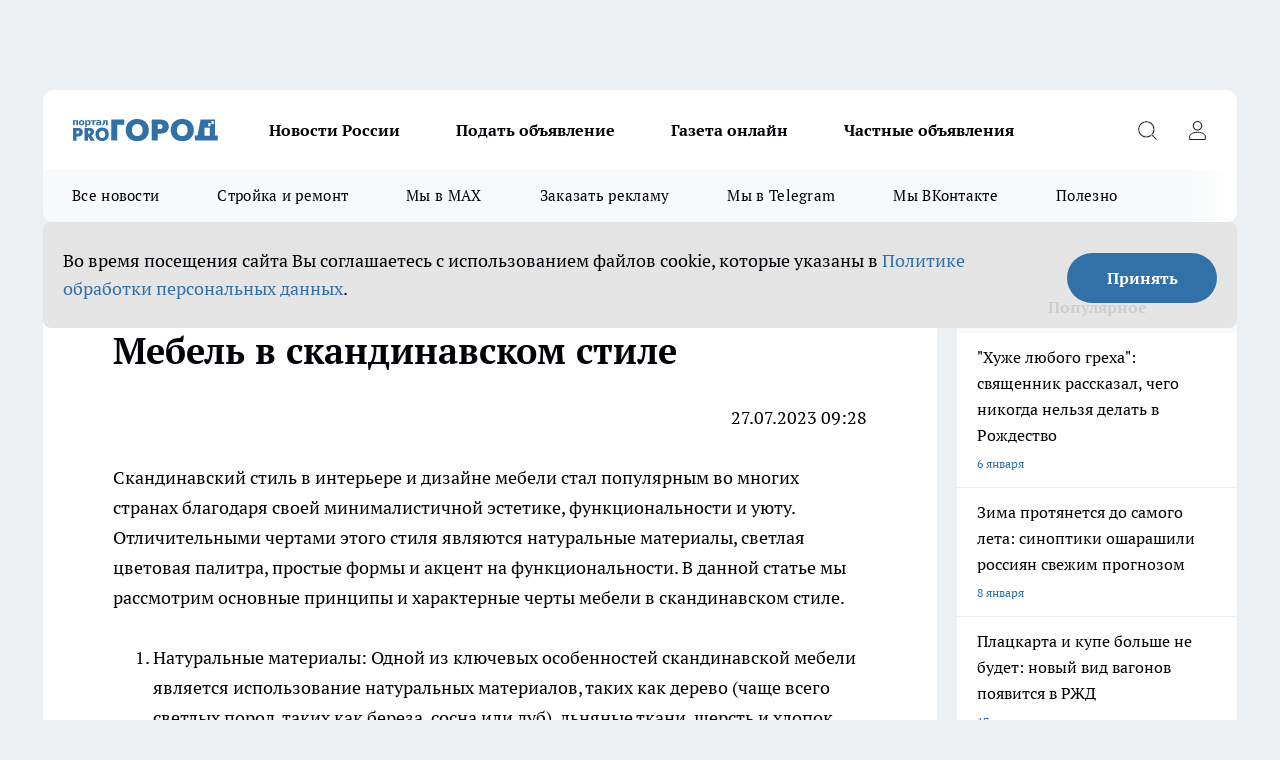

--- FILE ---
content_type: text/html; charset=utf-8
request_url: https://pg12.ru/mebel-v-skandinavskom-stile
body_size: 22534
content:
<!DOCTYPE html><html lang="ru" id="KIROV"><head><meta charSet="utf-8"/><meta name="keywords" content="Новости Йошкар-Ола, события Марий Эл, авария Йошкар-Ола, дтп Йошкар-Ола, портал Йошкар-Олы, происшествие Йошкар-Ола, криминал Йошкар-Ола, жизнь Йошкар-Олы, город Йошкар-Ола, ПроГород Йошкар-Ола, регион Йошкар-Ола, Республика Марий Эл"/><meta property="og:url" content="https://pg12.ru/mebel-v-skandinavskom-stile"/><meta name="twitter:card" content="summary"/><link rel="canonical" href="https://pg12.ru/mebel-v-skandinavskom-stile"/><title>Мебель в скандинавском стиле</title><meta name="keywords" content="Мебель в скандинавском стиле"/><meta name="description" content="Мебель в скандинавском стиле"/><meta property="og:type" content="article"/><meta property="og:title" content="Мебель в скандинавском стиле"/><meta property="og:description" content="Мебель в скандинавском стиле"/><meta name="twitter:title" content="Мебель в скандинавском стиле"/><meta name="twitter:description" content="Мебель в скандинавском стиле"/><meta property="twitter:image:src" content="https://pg12.ru/img/no-photo-schema-org.jpg"/><meta property="og:image" content="https://pg12.ru/img/no-photo-schema-org.jpg"/><meta property="og:image:width" content="800"/><meta property="og:image:height" content="400"/><meta name="viewport" content="width=device-width, initial-scale=1"/><script type="application/ld+json">{
                "@context":"http://schema.org",
                "startDate": "",
                "@graph": [
                    {
                      "@type": "NewsArticle",
                      "@id": "https://pg12.ru/mebel-v-skandinavskom-stile",
                      "headline": "Мебель в скандинавском стиле ",
                      "datePublished":"2023-07-27T06:28:00.000Z",
                      "text": "27.07.2023 09:28  Скандинавский стиль в интерьере и дизайне мебели стал популярным во многих странах благодаря своей минималистичной эстетике, функциональности и уюту. Отличительными чертами этого стиля являются натуральные материалы, светлая цветовая палитра, простые формы и акцент на функциональности. В данной статье мы рассмотрим основные принципы и характерные черты мебели в скандинавском стиле.        Натуральные материалы: Одной из ключевых особенностей скандинавской мебели является использование натуральных материалов, таких как дерево (чаще всего светлых пород, таких как береза, сосна или дуб), льняные ткани, шерсть и хлопок. Это придает мебели естественный и природный вид, что особенно актуально в современном мире, где люди стремятся к природной гармонии. Смотрите интернет-магазин скандинавской мебели.       Простота и функциональность: В скандинавском стиле мебель часто имеет простые геометрические формы и четкие линии. Основное внимание уделяется функциональности, а не лишнему декору. Это делает мебель удобной и практичной, что особенно важно для современных городских жителей, которые ценят удобство и эргономику.       Светлая цветовая гамма: Основные цвета, используемые в скандинавском стиле, - это белый, светло-серый, бежевый и пастельные оттенки. Эти цвета отражают северное светоносное небо и создают в помещении ощущение простора и света. Открытые и светлые пространства очень характерны для интерьеров в скандинавском стиле.       Уют и теплота: Несмотря на минималистичный характер стиля, скандинавский интерьер всегда дополняется элементами, которые придают ему уют и теплоту. Это может быть использование текстильных элементов, таких как мягкие пледы, подушки с яркими узорами или ковры с геометрическим орнаментом. Такие детали придают помещению индивидуальность и комфорт.       Открытые полки и шкафы: В скандинавском стиле часто используются открытые полки и шкафы, что позволяет выставить на показ красивую посуду, книги или декоративные элементы. Это также способствует ощущению простора и легкости интерьера.       Минимум декора: Скандинавский стиль характеризуется невычурным декором. Основное внимание уделяется качеству и функциональности мебели, а не избыточным украшениям. Если есть декоративные элементы, то они чаще всего просты и выполнены из натуральных материалов.       Использование света: В северных странах дневное светлое время может быть сравнительно коротким, поэтому скандинавский стиль акцентирует внимание на использовании искусственного света. Освещение должно быть ярким и функциональным, но при этом приятным и уютным. Часто используются настольные лампы, подвесные светильники и напольные светильники с неярким, но эффективным светом.       Мебель с чистыми линиями: В скандинавском стиле мебель обычно имеет прямые и четкие линии. Например, столы могут быть простыми прямоугольными конструкциями, а стулья - с прямыми спинками и ножками. Это создает впечатление порядка и гармонии в помещении.       В заключение, скандинавский стиль мебели - это отличный выбор для тех, кто ценит простоту, функциональность и уют. Он позволяет создать светлый, просторный и комфортный интерьер с использованием натуральных материалов и минимумом декоративных элементов. Мебель в скандинавском стиле подходит как для квартир и домов, так и для офисных и общественных помещений, придавая им атмосферу уюта и гармонии. ",
                      "url": "https://pg12.ru/mebel-v-skandinavskom-stile",
                      "image": "https://pg12.ru/img/no-photo-schema-org.jpg"
                    }
                  ]
               }
              </script><meta name="next-head-count" content="19"/><link rel="preload" href="/fonts/ptserif.woff2" type="font/woff2" as="font" crossorigin="anonymous"/><link rel="preload" href="/fonts/ptserifbold.woff2" type="font/woff2" as="font" crossorigin="anonymous"/><link rel="manifest" href="/manifest.json"/><link type="application/rss+xml" href="https://pg12.ru/rss.xml" rel="alternate" title="Новости Йошкар-Олы и Марий Эл"/><link rel="preload" href="/_next/static/css/01e2eefe92cdbc49.css" as="style"/><link rel="stylesheet" href="/_next/static/css/01e2eefe92cdbc49.css" data-n-g=""/><link rel="preload" href="/_next/static/css/ce4f00f170815283.css" as="style"/><link rel="stylesheet" href="/_next/static/css/ce4f00f170815283.css" data-n-p=""/><link rel="preload" href="/_next/static/css/a7c98cfd7ffe40c1.css" as="style"/><link rel="stylesheet" href="/_next/static/css/a7c98cfd7ffe40c1.css" data-n-p=""/><noscript data-n-css=""></noscript><script defer="" nomodule="" src="/_next/static/chunks/polyfills-c67a75d1b6f99dc8.js"></script><script src="/_next/static/chunks/webpack-8b9ba81d581c6f80.js" defer=""></script><script src="/_next/static/chunks/framework-1adfb61063e4f8a7.js" defer=""></script><script src="/_next/static/chunks/main-e58e7b9204b3d76e.js" defer=""></script><script src="/_next/static/chunks/pages/_app-7a282642ea3a0cdf.js" defer=""></script><script src="/_next/static/chunks/891-900413e3e96b409d.js" defer=""></script><script src="/_next/static/chunks/8687-5b95ece0cffc1a79.js" defer=""></script><script src="/_next/static/chunks/8418-892468368d7cc4e5.js" defer=""></script><script src="/_next/static/chunks/2966-dbc2f2ef698b898b.js" defer=""></script><script src="/_next/static/chunks/8174-4b840a11715a1e7f.js" defer=""></script><script src="/_next/static/chunks/6205-8b5722fd8463a80f.js" defer=""></script><script src="/_next/static/chunks/pages/%5Brubric%5D-b993b315d3683a1a.js" defer=""></script><script src="/_next/static/p1hUNz97am0c0l0Txz1lL/_buildManifest.js" defer=""></script><script src="/_next/static/p1hUNz97am0c0l0Txz1lL/_ssgManifest.js" defer=""></script><style id="__jsx-3810719965">.pensnewsHeader.jsx-3810719965 .header_hdrWrp__Hevb2.jsx-3810719965{background-color:#ffcc01}@media screen and (max-width:1024px){.header_hdr__G1vAy.pensnewsHeader.jsx-3810719965{border-bottom:none}}@media screen and (max-width:640px){.header_hdr__G1vAy.pensnewsHeader.jsx-3810719965{border-left:none;border-right:none}}</style><style id="__jsx-118e745f8e3bc100">.logoPg23.jsx-118e745f8e3bc100{width:110px}.logo-irkutsk.jsx-118e745f8e3bc100,.logo-irkutsk.jsx-118e745f8e3bc100 img.jsx-118e745f8e3bc100{width:180px}.pensnewsHeader.jsx-118e745f8e3bc100{width:110px}.logo-media41.jsx-118e745f8e3bc100{width:105px}@media screen and (max-width:1024px){.logoPg23.jsx-118e745f8e3bc100{width:85px}.logo-media41.jsx-118e745f8e3bc100{width:70px}.pensnewsHeader.jsx-118e745f8e3bc100{width:88px}.logo-irkutsk.jsx-118e745f8e3bc100,.logo-irkutsk.jsx-118e745f8e3bc100 img.jsx-118e745f8e3bc100{width:110px}}</style><style id="__jsx-4bc5312448bc76c0">.pensnewsHeader.jsx-4bc5312448bc76c0{background:#ffc000}.pensnewsHeader.jsx-4bc5312448bc76c0::before{background:-webkit-linear-gradient(left,rgba(255,255,255,0)0%,#ffc000 100%);background:-moz-linear-gradient(left,rgba(255,255,255,0)0%,#ffc000 100%);background:-o-linear-gradient(left,rgba(255,255,255,0)0%,#ffc000 100%);background:linear-gradient(to right,rgba(255,255,255,0)0%,#ffc000 100%)}</style></head><body><div id="body-scripts"></div><div id="__next"><div></div><div class="project-layout_projectLayout__3Pcsb"><div class="banner-top_top__xYysY"><div class="banner-top_topPushLinkIframe__2ul4q"></div></div><header class="jsx-3810719965 header_hdr__G1vAy "><div class="container-layout_container__1AyyB"><div class="jsx-3810719965 header_hdrWrp__Hevb2"><button type="button" aria-label="Открыть меню" class="burger_burger__5WgUk burger_burgerHide__e90uD"></button><div class="jsx-118e745f8e3bc100 logo_lg__6mUsM"><a class="jsx-118e745f8e3bc100" href="/"><img src="/logo.svg" alt="Логотип новостного портала Прогород" width="146" loading="lazy" class="jsx-118e745f8e3bc100"/></a></div><div class="jsx-3810719965 "><nav class=""><ul class="nav_nv__LTLnX nav_nvMain__RNgL7"><li><a class="nav_nvLk__w58Wo" href="/tags/novosti-rossii">Новости России</a></li><li><a class="nav_nvLk__w58Wo" target="_blank" href="/obyavleniya-pg-yoshkar-iola">Подать объявление</a></li><li><a class="nav_nvLk__w58Wo" target="_blank" href="https://pg12.ru/specials/95745">Газета онлайн</a></li><li><a class="nav_nvLk__w58Wo" target="_blank" href="https://pg12.ru/specials/103772">Частные объявления</a></li></ul></nav></div><div class="jsx-3810719965 header_hdrBtnRight__heBh_"><button type="button" aria-label="Открыть поиск" class="jsx-3810719965 header_hdrBtnIcon__a9Ofp header_hdrBtnIconSrch__Po402"></button><button type="button" aria-label="Войти на сайт" class="jsx-3810719965 header_hdrBtnIcon__a9Ofp header_hdrBtnIconPrfl__ZqxUM"></button></div></div></div></header><div class="jsx-4bc5312448bc76c0 sub-menu_sbm__NEMqw"><div class="container-layout_container__1AyyB"><div class="jsx-4bc5312448bc76c0 sub-menu_sbmWrp__cQf1J"><ul class="jsx-4bc5312448bc76c0 sub-menu_sbmLs__cPkmi"><li><a class="sub-menu_sbmLk__2sh_t" href="/articles">Все новости</a></li><li><a class="sub-menu_sbmLk__2sh_t" rel="noopener noreferrer nofollow" target="_blank" href="https://pg12.ru/specials/103307">Стройка и ремонт</a></li><li><a class="sub-menu_sbmLk__2sh_t" rel="noopener noreferrer" target="_blank" href="https://max.ru/pg12ru">Мы в MAX</a></li><li><a class="sub-menu_sbmLk__2sh_t" rel="noopener noreferrer" target="_blank" href="https://vk.com/yulia_progorod21">Заказать рекламу</a></li><li><a class="sub-menu_sbmLk__2sh_t" rel="noopener noreferrer" target="_blank" href="https://t.me/+OawK1YPsqoYxMzUy">Мы в Telegram</a></li><li><a class="sub-menu_sbmLk__2sh_t" rel="noopener noreferrer" target="_blank" href="https://vk.com/pg12ru">Мы ВКонтакте</a></li><li><a class="sub-menu_sbmLk__2sh_t" rel="noopener noreferrer nofollow" target="_blank" href="https://pg12.ru/tags/specproekt">Полезно</a></li></ul></div></div></div><div class="container-layout_container__1AyyB"></div><div class="notifycation_notifycation__BeRRP notifycation_notifycationActive__0KCtX"><div class="notifycation_notifycationWrap__8lzkG"><div class="notifycation_notifycationInfoText__yBUtI"><span class="notifycation_notifycationText__mCxhK"><p>Во время посещения сайта Вы соглашаетесь&nbsp;с&nbsp;использованием файлов cookie,&nbsp;которые указаны&nbsp;в&nbsp;<a href="/privacy_policy">Политике обработки персональных данных</a>.</p></span></div><button class="button_button__eJwei notifycation_notifycationBtn__49u6j" type="button">Принять</button></div></div><main><div class="container-layout_container__1AyyB"><div class="project-col2-layout_grid__blcZV"><div><div class="static-layout_static__EIUBE"><div class="article-layout_wrap__ppU59"><h1>Мебель в скандинавском стиле</h1><div><p style="text-align: right;">27.07.2023 09:28</p>

<p>Скандинавский стиль в интерьере и дизайне мебели стал популярным во многих странах благодаря своей минималистичной эстетике, функциональности и уюту. Отличительными чертами этого стиля являются натуральные материалы, светлая цветовая палитра, простые формы и акцент на функциональности. В данной статье мы рассмотрим основные принципы и характерные черты мебели в скандинавском стиле.</p>

<ol>
	<li>
	<p>Натуральные материалы: Одной из ключевых особенностей скандинавской мебели является использование натуральных материалов, таких как дерево (чаще всего светлых пород, таких как береза, сосна или дуб), льняные ткани, шерсть и хлопок. Это придает мебели естественный и природный вид, что особенно актуально в современном мире, где люди стремятся к природной гармонии. Смотрите <strong><a href="https://scandicstyle.ru/" target="_blank">интернет-магазин скандинавской мебели</a>.</strong></p>
	</li>
	<li>
	<p>Простота и функциональность: В скандинавском стиле мебель часто имеет простые геометрические формы и четкие линии. Основное внимание уделяется функциональности, а не лишнему декору. Это делает мебель удобной и практичной, что особенно важно для современных городских жителей, которые ценят удобство и эргономику.</p>
	</li>
	<li>
	<p>Светлая цветовая гамма: Основные цвета, используемые в скандинавском стиле, - это белый, светло-серый, бежевый и пастельные оттенки. Эти цвета отражают северное светоносное небо и создают в помещении ощущение простора и света. Открытые и светлые пространства очень характерны для интерьеров в скандинавском стиле.</p>
	</li>
	<li>
	<p>Уют и теплота: Несмотря на минималистичный характер стиля, скандинавский интерьер всегда дополняется элементами, которые придают ему уют и теплоту. Это может быть использование текстильных элементов, таких как мягкие пледы, подушки с яркими узорами или ковры с геометрическим орнаментом. Такие детали придают помещению индивидуальность и комфорт.</p>
	</li>
	<li>
	<p>Открытые полки и шкафы: В скандинавском стиле часто используются открытые полки и шкафы, что позволяет выставить на показ красивую посуду, книги или декоративные элементы. Это также способствует ощущению простора и легкости интерьера.</p>
	</li>
	<li>
	<p>Минимум декора: Скандинавский стиль характеризуется невычурным декором. Основное внимание уделяется качеству и функциональности мебели, а не избыточным украшениям. Если есть декоративные элементы, то они чаще всего просты и выполнены из натуральных материалов.</p>
	</li>
	<li>
	<p>Использование света: В северных странах дневное светлое время может быть сравнительно коротким, поэтому скандинавский стиль акцентирует внимание на использовании искусственного света. Освещение должно быть ярким и функциональным, но при этом приятным и уютным. Часто используются настольные лампы, подвесные светильники и напольные светильники с неярким, но эффективным светом.</p>
	</li>
	<li>
	<p>Мебель с чистыми линиями: В скандинавском стиле мебель обычно имеет прямые и четкие линии. Например, столы могут быть простыми прямоугольными конструкциями, а стулья - с прямыми спинками и ножками. Это создает впечатление порядка и гармонии в помещении.</p>
	</li>
</ol>

<p>В заключение, скандинавский стиль мебели - это отличный выбор для тех, кто ценит простоту, функциональность и уют. Он позволяет создать светлый, просторный и комфортный интерьер с использованием натуральных материалов и минимумом декоративных элементов. Мебель в скандинавском стиле подходит как для квартир и домов, так и для офисных и общественных помещений, придавая им атмосферу уюта и гармонии.</p>
</div></div></div></div><div class="project-col2-layout_colRight__4tTcN"><div class="rows-layout_rows__3bztI"><div></div><div class="news-column_nwsCln__D57Ck"><div class="news-column_nwsClnInner__czYW8" style="height:750px"><h2 class="news-column_nwsClnTitle__oO_5p">Популярное</h2><ul class="news-column_nwsClnContainer__o9oJT"><li class="news-column-item_newsColumnItem__T8HDp"><a class="news-column-item_newsColumnItemLink___vq2I" title="&quot;Хуже любого греха&quot;: священник рассказал, чего никогда нельзя делать в Рождество" href="/news/103584"><h3 class="news-column-item_newsColumnItemTitle__q25Nk"><span class="news-column-item_newsColumnItemTitleInner__BE2lu">&quot;Хуже любого греха&quot;: священник рассказал, чего никогда нельзя делать в Рождество</span></h3><span class="news-column-item_newsColumnItemTime__oBzoe">7 января <!-- --></span></a></li><li class="news-column-item_newsColumnItem__T8HDp"><a class="news-column-item_newsColumnItemLink___vq2I" title="Зима протянется до самого лета: синоптики ошарашили россиян свежим прогнозом" href="/news/103646"><h3 class="news-column-item_newsColumnItemTitle__q25Nk"><span class="news-column-item_newsColumnItemTitleInner__BE2lu">Зима протянется до самого лета: синоптики ошарашили россиян свежим прогнозом</span></h3><span class="news-column-item_newsColumnItemTime__oBzoe">8 января <!-- --></span></a></li><li class="news-column-item_newsColumnItem__T8HDp"><a class="news-column-item_newsColumnItemLink___vq2I" title="Плацкарта и купе больше не будет: новый вид вагонов появится в РЖД" href="/news/103842"><h3 class="news-column-item_newsColumnItemTitle__q25Nk"><span class="news-column-item_newsColumnItemTitleInner__BE2lu">Плацкарта и купе больше не будет: новый вид вагонов появится в РЖД</span></h3><span class="news-column-item_newsColumnItemTime__oBzoe">17 января <!-- --></span></a></li><li class="news-column-item_newsColumnItem__T8HDp"><a class="news-column-item_newsColumnItemLink___vq2I" title="Все для стройки и ремонта: список компаний и спецпредложений " target="_blank" href="/specials/103307"><h3 class="news-column-item_newsColumnItemTitle__q25Nk"><span class="news-column-item_newsColumnItemTitleInner__BE2lu">Все для стройки и ремонта: список компаний и спецпредложений </span></h3></a></li><li class="news-column-item_newsColumnItem__T8HDp"><a class="news-column-item_newsColumnItemLink___vq2I" title="В Норвегии так делают уже 10 лет, а мы еще мучаемся: как сделать пол теплым без отопления - помогает даже в -30" href="/news/103244"><h3 class="news-column-item_newsColumnItemTitle__q25Nk"><span class="news-column-item_newsColumnItemTitleInner__BE2lu">В Норвегии так делают уже 10 лет, а мы еще мучаемся: как сделать пол теплым без отопления - помогает даже в -30</span></h3><span class="news-column-item_newsColumnItemTime__oBzoe">25 декабря <!-- -->2025<!-- --></span></a></li><li class="news-column-item_newsColumnItem__T8HDp"><a class="news-column-item_newsColumnItemLink___vq2I" title="Тянет всех на самое дно: назван самый ненавистный знак зодиака" href="/news/103954"><h3 class="news-column-item_newsColumnItemTitle__q25Nk"><span class="news-column-item_newsColumnItemTitleInner__BE2lu">Тянет всех на самое дно: назван самый ненавистный знак зодиака</span></h3><span class="news-column-item_newsColumnItemTime__oBzoe">Вчера <!-- --></span></a></li><li class="news-column-item_newsColumnItem__T8HDp"><a class="news-column-item_newsColumnItemLink___vq2I" title="Частные объявления" target="_blank" href="/specials/103772"><h3 class="news-column-item_newsColumnItemTitle__q25Nk"><span class="news-column-item_newsColumnItemTitleInner__BE2lu">Частные объявления</span></h3></a></li><li class="news-column-item_newsColumnItem__T8HDp"><a class="news-column-item_newsColumnItemLink___vq2I" title="Это очень важно: зачем в хрущевках окно между ванной и кухней - запомните раз и навсегда" href="/news/103685"><h3 class="news-column-item_newsColumnItemTitle__q25Nk"><span class="news-column-item_newsColumnItemTitleInner__BE2lu">Это очень важно: зачем в хрущевках окно между ванной и кухней - запомните раз и навсегда</span></h3><span class="news-column-item_newsColumnItemTime__oBzoe">12 января <!-- --></span></a></li><li class="news-column-item_newsColumnItem__T8HDp"><a class="news-column-item_newsColumnItemLink___vq2I" title="Семейные застолья больше не в моде: почему лучше никого не приглашать домой" href="/news/102919"><h3 class="news-column-item_newsColumnItemTitle__q25Nk"><span class="news-column-item_newsColumnItemTitleInner__BE2lu">Семейные застолья больше не в моде: почему лучше никого не приглашать домой</span></h3><span class="news-column-item_newsColumnItemTime__oBzoe">5 января <!-- --></span></a></li><li class="news-column-item_newsColumnItem__T8HDp"><a class="news-column-item_newsColumnItemLink___vq2I" title="Что первым кладут в &quot;Шубу&quot;: селедку или картофель - запомните раз и навсегда" href="/news/103255"><h3 class="news-column-item_newsColumnItemTitle__q25Nk"><span class="news-column-item_newsColumnItemTitleInner__BE2lu">Что первым кладут в &quot;Шубу&quot;: селедку или картофель - запомните раз и навсегда</span></h3><span class="news-column-item_newsColumnItemTime__oBzoe">26 декабря <!-- -->2025<!-- --></span></a></li><li class="news-column-item_newsColumnItem__T8HDp"><a class="news-column-item_newsColumnItemLink___vq2I" title="Из окон не дует даже в метель: простая вещь на подоконнике не пропускает сквозняки и пахнет лесом" href="/news/103237"><h3 class="news-column-item_newsColumnItemTitle__q25Nk"><span class="news-column-item_newsColumnItemTitleInner__BE2lu">Из окон не дует даже в метель: простая вещь на подоконнике не пропускает сквозняки и пахнет лесом</span></h3><span class="news-column-item_newsColumnItemTime__oBzoe">25 декабря <!-- -->2025<!-- --></span></a></li><li class="news-column-item_newsColumnItem__T8HDp"><a class="news-column-item_newsColumnItemLink___vq2I" title="Проверьте одну галочку в настройках: медленный Wi-Fi взлетит до максимальной скорости" href="/news/103620"><h3 class="news-column-item_newsColumnItemTitle__q25Nk"><span class="news-column-item_newsColumnItemTitleInner__BE2lu">Проверьте одну галочку в настройках: медленный Wi-Fi взлетит до максимальной скорости</span></h3><span class="news-column-item_newsColumnItemTime__oBzoe">8 января <!-- --></span></a></li><li class="news-column-item_newsColumnItem__T8HDp"><a class="news-column-item_newsColumnItemLink___vq2I" title="Испанцы чистят рыбу только так: дел на 5 минут, не нужен ни нож, ни кипяток, и кухня чистая" href="/news/102644"><h3 class="news-column-item_newsColumnItemTitle__q25Nk"><span class="news-column-item_newsColumnItemTitleInner__BE2lu">Испанцы чистят рыбу только так: дел на 5 минут, не нужен ни нож, ни кипяток, и кухня чистая</span></h3><span class="news-column-item_newsColumnItemTime__oBzoe">3 января <!-- --></span></a></li><li class="news-column-item_newsColumnItem__T8HDp"><a class="news-column-item_newsColumnItemLink___vq2I" title="&quot;Пусть они сгниют на ветке, чем уедут в Россию&quot;: вот почему у нас нет качественных мандаринов " href="/news/103268"><h3 class="news-column-item_newsColumnItemTitle__q25Nk"><span class="news-column-item_newsColumnItemTitleInner__BE2lu">&quot;Пусть они сгниют на ветке, чем уедут в Россию&quot;: вот почему у нас нет качественных мандаринов </span></h3><span class="news-column-item_newsColumnItemTime__oBzoe">25 декабря <!-- -->2025<!-- --></span></a></li><li class="news-column-item_newsColumnItem__T8HDp"><a class="news-column-item_newsColumnItemLink___vq2I" title="Виниловые обои больше не в моде: теперь мастера выбирают другой материал - гораздо прочнее и красивее" href="/news/102557"><h3 class="news-column-item_newsColumnItemTitle__q25Nk"><span class="news-column-item_newsColumnItemTitleInner__BE2lu">Виниловые обои больше не в моде: теперь мастера выбирают другой материал - гораздо прочнее и красивее</span></h3><span class="news-column-item_newsColumnItemTime__oBzoe">2 января <!-- --></span></a></li><li class="news-column-item_newsColumnItem__T8HDp"><a class="news-column-item_newsColumnItemLink___vq2I" title="Простой способ убрать слой клея от наклейки с посуды и не только" href="/news/103191"><h3 class="news-column-item_newsColumnItemTitle__q25Nk"><span class="news-column-item_newsColumnItemTitleInner__BE2lu">Простой способ убрать слой клея от наклейки с посуды и не только</span></h3><span class="news-column-item_newsColumnItemTime__oBzoe">6 января <!-- --></span></a></li><li class="news-column-item_newsColumnItem__T8HDp"><a class="news-column-item_newsColumnItemLink___vq2I" title="Пусть лучше сгниют на ветке: владелец сада из Абхазии рассказал, почему лучшие мандарины не доезжают до России" href="/news/103139"><h3 class="news-column-item_newsColumnItemTitle__q25Nk"><span class="news-column-item_newsColumnItemTitleInner__BE2lu">Пусть лучше сгниют на ветке: владелец сада из Абхазии рассказал, почему лучшие мандарины не доезжают до России</span></h3><span class="news-column-item_newsColumnItemTime__oBzoe">25 декабря <!-- -->2025<!-- --></span></a></li><li class="news-column-item_newsColumnItem__T8HDp"><a class="news-column-item_newsColumnItemLink___vq2I" title="&quot;Оставлю гнить на ветке, но в Россию не продам&quot;: хозяин мандариновой фермы в Абхазии рассказал, почему так делает" href="/news/103473"><h3 class="news-column-item_newsColumnItemTitle__q25Nk"><span class="news-column-item_newsColumnItemTitleInner__BE2lu">&quot;Оставлю гнить на ветке, но в Россию не продам&quot;: хозяин мандариновой фермы в Абхазии рассказал, почему так делает</span></h3><span class="news-column-item_newsColumnItemTime__oBzoe">1 января <!-- --></span></a></li><li class="news-column-item_newsColumnItem__T8HDp"><a class="news-column-item_newsColumnItemLink___vq2I" title="Становятся белее снега: кухонные полотенца больше не вывариваю часами - хватает двух ложек этого средства" href="/news/102639"><h3 class="news-column-item_newsColumnItemTitle__q25Nk"><span class="news-column-item_newsColumnItemTitleInner__BE2lu">Становятся белее снега: кухонные полотенца больше не вывариваю часами - хватает двух ложек этого средства</span></h3><span class="news-column-item_newsColumnItemTime__oBzoe">3 января <!-- --></span></a></li><li class="news-column-item_newsColumnItem__T8HDp"><a class="news-column-item_newsColumnItemLink___vq2I" title="Вычеркните их из жизни, пока не поздно: мудрый совет китайской пословицы" href="/news/103683"><h3 class="news-column-item_newsColumnItemTitle__q25Nk"><span class="news-column-item_newsColumnItemTitleInner__BE2lu">Вычеркните их из жизни, пока не поздно: мудрый совет китайской пословицы</span></h3><span class="news-column-item_newsColumnItemTime__oBzoe">11 января <!-- --></span></a></li></ul><div class="loader_loader__hkoAF"><div class="loader_loaderEllips__KODaj"><div></div><div></div><div></div><div></div></div></div></div></div></div></div></div></div></main><footer class="footer_ftr__cmYCE" id="footer"><div class="footer_ftrTop__kQgzh"><div class="container-layout_container__1AyyB"><div class="footer_ftrFlexRow__ytRrf"><ul class="footer-menu-top_ftrTopLst__ZpvAv"><li class="footer-menu-top-item_ftrTopLstItem__wNwTE"><a class="footer-menu-top-item_ftrTopLstItemLnk___R44S" href="https://pg21.ru/" rel="noreferrer" target="_blank">Про Город Чебоксары</a></li><li class="footer-menu-top-item_ftrTopLstItem__wNwTE"><a class="footer-menu-top-item_ftrTopLstItemLnk___R44S" href="https://pgn21.ru/" rel="noreferrer" target="_blank">Про Город Новочебоксарск</a></li><li class="footer-menu-top-item_ftrTopLstItem__wNwTE"><a class="footer-menu-top-item_ftrTopLstItemLnk___R44S" href="https://progorod76.ru/" rel="noreferrer" target="_blank">Про Город Ярославль</a></li><li class="footer-menu-top-item_ftrTopLstItem__wNwTE"><a class="footer-menu-top-item_ftrTopLstItemLnk___R44S" href="https://progorod36.ru/" rel="noreferrer" target="_blank">Про Город Воронеж</a></li><li class="footer-menu-top-item_ftrTopLstItem__wNwTE"><a class="footer-menu-top-item_ftrTopLstItemLnk___R44S" href="https://pg37.ru/" rel="noreferrer" target="_blank">Про Город Иваново</a></li><li class="footer-menu-top-item_ftrTopLstItem__wNwTE"><a class="footer-menu-top-item_ftrTopLstItemLnk___R44S" href="https://youtvnews.com" rel="noreferrer" target="_blank">Твои Новости</a></li><li class="footer-menu-top-item_ftrTopLstItem__wNwTE"><a class="footer-menu-top-item_ftrTopLstItemLnk___R44S" href="https://pg46.ru/" rel="noreferrer" target="_blank">Про Город Курск</a></li><li class="footer-menu-top-item_ftrTopLstItem__wNwTE"><a class="footer-menu-top-item_ftrTopLstItemLnk___R44S" href="https://pgr76.ru/" rel="noreferrer" target="_blank">Про Город Рыбинск</a></li><li class="footer-menu-top-item_ftrTopLstItem__wNwTE"><a class="footer-menu-top-item_ftrTopLstItemLnk___R44S" href="https://pg02.ru/" rel="noreferrer" target="_blank">Про Город Уфа</a></li><li class="footer-menu-top-item_ftrTopLstItem__wNwTE"><a class="footer-menu-top-item_ftrTopLstItemLnk___R44S" href="https://prosaratov.ru/" rel="noreferrer" target="_blank">Про Город Саратов</a></li><li class="footer-menu-top-item_ftrTopLstItem__wNwTE"><a class="footer-menu-top-item_ftrTopLstItemLnk___R44S" href="https://progorodnn.ru" rel="noreferrer" target="_blank">Про Город Нижний Новгород</a></li><li class="footer-menu-top-item_ftrTopLstItem__wNwTE"><a class="footer-menu-top-item_ftrTopLstItemLnk___R44S" href="https://prodzer.ru/" rel="noreferrer" target="_blank">Про Город Дзержинск</a></li><li class="footer-menu-top-item_ftrTopLstItem__wNwTE"><a class="footer-menu-top-item_ftrTopLstItemLnk___R44S" href="https://vladivostoktimes.ru	" rel="noreferrer" target="_blank">Про Город Владивосток	</a></li><li class="footer-menu-top-item_ftrTopLstItem__wNwTE"><a class="footer-menu-top-item_ftrTopLstItemLnk___R44S" href="https://newskrasnodar.ru	" rel="noreferrer" target="_blank">Про Город Краснодара</a></li></ul><div><div class="footer_ftrSocialListTitle__ETxLx">Мы в социальных сетях</div><div class="social-list_socialList__i40hv footer_ftrSocialList__6jjdK"><a class="social-list_socialListLink__adxLx social-list_socialListLinkVk__cilji" href="https://vk.com/pg12ru" aria-label="Группа ВКонтакте" target="_blank" rel="noreferrer nofollow"></a><a class="social-list_socialListLink__adxLx social-list_socialListLinkOdn__KIfLM" href="https://ok.ru/pg12ru" aria-label="Группа в Одноклассниках" target="_blank" rel="noreferrer nofollow"></a><a class="social-list_socialListLink__adxLx social-list_socialListLinkTm__hU_Y6" href="https://t.me/+OawK1YPsqoYxMzUy" aria-label="Телеграм-канал" target="_blank" rel="noreferrer nofollow"></a></div></div></div></div></div><div class="footer_ftrBtm__dFZLr"><div class="container-layout_container__1AyyB"><ul class="footer-menu-bottom_ftrBtmLst__Sv5Gw"><li class="footer-menu-bottom-item_ftrBtmLstItem__jusTz"><a href="https://drive.google.com/file/d/13V61Y63rpl7Nc8Lc8PNiCr8CUw2gE5UB/view?usp=sharing" class="footer-menu-bottom-item_ftrBtmLstItemLnk__PfsF1" rel="noreferrer" target="_blank">Договор оферты</a></li><li class="footer-menu-bottom-item_ftrBtmLstItem__jusTz"><a href="https://drive.google.com/file/d/1xjY7XOyakEwf5e6qmbF4QxfcPf5yRmlV/view?usp=sharing" class="footer-menu-bottom-item_ftrBtmLstItemLnk__PfsF1" rel="noreferrer" target="_blank">Технические требования типографии</a></li><li class="footer-menu-bottom-item_ftrBtmLstItem__jusTz"><a href="https://pg12.ru/pages/article_review" class="footer-menu-bottom-item_ftrBtmLstItemLnk__PfsF1" rel="noreferrer nofollow" target="_blank">Обзорные статьи и пресс-релизы</a></li><li class="footer-menu-bottom-item_ftrBtmLstItem__jusTz"><a href="https://pg12.ru/about" class="footer-menu-bottom-item_ftrBtmLstItemLnk__PfsF1" rel="noreferrer nofollow" target="_blank">О нас </a></li><li class="footer-menu-bottom-item_ftrBtmLstItem__jusTz"><a href="https://pg12.ru/contacts" class="footer-menu-bottom-item_ftrBtmLstItemLnk__PfsF1" rel="noreferrer nofollow" target="_blank">Контакты</a></li><li class="footer-menu-bottom-item_ftrBtmLstItem__jusTz"><a href="https://drive.google.com/file/d/1svB0yu-l-EJ1dhxnQbg3PhVitP8F7IRm/view?usp=sharing" class="footer-menu-bottom-item_ftrBtmLstItemLnk__PfsF1" rel="noreferrer" target="_blank">Сводная ведомость результатов проведения СОУТ</a></li></ul><div class="footer_ftrInfo___sk0r"><div class="footer_ftrInfoWrap__DTP22"><div><div class="footer-content">
<div class="footer-logo">
<p>Сетевое издание pg12.ru</p>

<p><br />
Учредитель: ООО &laquo;Город 12&raquo;. Главный редактор: Карелин Никита Юрьевич<br />
Адрес: г. Йошкар-Ола, улица Палантая, 63в<br />
Редакция: 31-40-60,&nbsp;pgorod12@mail.ru<br />
Рекламный отдел: 8-927-680-46-20? 8-927-680-46-10,&nbsp;mari@pg12.ru</p>
</div>
</div>
</div><div><p>Свидетельство о регистрации СМИ ЭЛ № ФС 77 - 58129 от 20.05.2014 выдано Роскомнадзором РФ. При частичном или полном воспроизведении материалов новостного портала pg12.ru в печатных изданиях, а также теле- радиосообщениях ссылка на издание обязательна. При использовании в Интернет-изданиях прямая гиперссылка на ресурс обязательна, в противном случае будут применены нормы законодательства РФ об авторских и смежных правах.<br />
<br />
Возрастная категория сайта 16+. Редакция портала не несет ответственности за комментарии и материалы пользователей, размещенные на сайте pg12.ru и его субдоменах.</p>

<p>&laquo;На информационном ресурсе применяются рекомендательные технологии (информационные технологии предоставления информации на основе сбора, систематизации и анализа сведений, относящихся к предпочтениям пользователей сети &quot;Интернет&quot;, находящихся на территории Российской Федерации)&raquo;. &nbsp;<a href="https://pg12.ru/userfiles/files/%D1%80%D0%B5%D0%BA%D0%BE%D0%BC%D0%B5%D0%BD%D0%B4_%D1%82%D0%B5%D1%85%D0%BD%D0%BE%D0%BB%D0%BE%D0%B3%D0%B8%D0%B8_%D0%A1%D0%9C%D0%982.pdf">Подробнее</a></p>

<p><a href="/privacy_policy">Политика конфиденциальности и обработки персональных данных пользователей</a></p>

<p>Вся информация, размещенная на данном сайте, охраняется в соответствии с законодательством РФ об авторском праве и не подлежит использованию кем-либо в какой бы то ни было форме, в том числе воспроизведению, распространению, переработке не иначе как с письменного разрешения правообладателя.</p>
</div><div>Администрация портала оставляет за собой право модерировать комментарии, исходя из соображений сохранения конструктивности обсуждения тем и соблюдения законодательства РФ и РМЭ. На сайте не допускаются комментарии, содержащие нецензурную брань, разжигающие межнациональную рознь, возбуждающие ненависть или вражду, а равно унижение человеческого достоинства, размещение ссылок не по теме. IP-адреса пользователей, не соблюдающих эти требования, могут быть переданы по запросу в надзорные и правоохранительные органы.</div></div></div><span class="footer_ftrCensor__goi_D">16+
</span><div class="metrics_metrics__R80eS"><div class="metrics_metricsContainer__poqxp"><!-- Yandex.Metrika informer -->
<a href="https://metrika.yandex.ru/stat/?id=20460256&amp;from=informer"
target="_blank" rel="nofollow"><img src="https://informer.yandex.ru/informer/20460256/3_0_5C8CBCFF_3C6C9CFF_1_pageviews"
style="width:88px; height:31px; border:0;" alt="Яндекс.Метрика" title="Яндекс.Метрика: данные за сегодня (просмотры, визиты и уникальные посетители)" /></a>
<!-- /Yandex.Metrika informer -->

<!-- Rating@Mail.ru logo -->           
 <a href="http://top.mail.ru/jump?from=2039297">            <img src="//top-fwz1.mail.ru/counter?id=2039297;t=479;l=1"             style="border:0;" height="31" width="88" alt="Рейтинг@Mail.ru" /></a>            <!-- //Rating@Mail.ru logo -->  

<!--LiveInternet logo--> <a href="//www.liveinternet.ru/stat/pg12.ru/" target="_blank"><img alt="" src="//counter.yadro.ru/logo?14.1" style="height:31px; width:88px" title="LiveInternet: показано число просмотров за 24 часа, посетителей за 24 часа и за сегодня" /></a> <!--/LiveInternet--></p>

<!--LiveInternet logo--><a href="https://www.liveinternet.ru/click;progorod"
target="_blank"><img src="https://counter.yadro.ru/logo;progorod?14.6"
title="LiveInternet: показано число просмотров за 24 часа, посетителей за 24 часа и за сегодня"
alt="" style="border:0" width="88" height="31"/></a><!--/LiveInternet--></div></div></div></div></footer></div><div id="counters"></div></div><script id="__NEXT_DATA__" type="application/json">{"props":{"initialProps":{"pageProps":{}},"initialState":{"header":{"nav":[{"id":372,"nid":1,"rate":0,"name":"Новости России","link":"/tags/novosti-rossii","pid":0,"stat":1,"class":"","updated_by":116497,"created_by":116497,"target_blank":0},{"id":350,"nid":1,"rate":2,"name":"Подать объявление","link":"/obyavleniya-pg-yoshkar-iola","pid":0,"stat":1,"class":"blank","updated_by":116550,"created_by":116550,"target_blank":1},{"id":304,"nid":1,"rate":3,"name":"Газета онлайн","link":"https://pg12.ru/specials/95745","pid":0,"stat":1,"class":"","updated_by":116550,"created_by":27742,"target_blank":0},{"id":385,"nid":1,"rate":4,"name":"Частные объявления","link":"https://pg12.ru/specials/103772","pid":0,"stat":1,"class":"","updated_by":116550,"created_by":116550,"target_blank":1}],"subMenu":[{"id":383,"nid":8,"rate":1,"name":"Все новости","link":"/articles","pid":0,"stat":1,"class":"","updated_by":31187,"created_by":31187,"target_blank":0},{"id":384,"nid":8,"rate":2,"name":"Стройка и ремонт","link":"https://pg12.ru/specials/103307","pid":0,"stat":1,"class":"","updated_by":116550,"created_by":116550,"target_blank":1},{"id":382,"nid":8,"rate":3,"name":"Мы в MAX","link":"https://max.ru/pg12ru","pid":0,"stat":1,"class":"","updated_by":31187,"created_by":31187,"target_blank":0},{"id":381,"nid":8,"rate":4,"name":"Заказать рекламу","link":"https://vk.com/yulia_progorod21","pid":0,"stat":1,"class":"","updated_by":31187,"created_by":31187,"target_blank":0},{"id":379,"nid":8,"rate":5,"name":"Мы в Telegram","link":"https://t.me/+OawK1YPsqoYxMzUy","pid":0,"stat":1,"class":"","updated_by":31187,"created_by":31187,"target_blank":0},{"id":380,"nid":8,"rate":6,"name":"Мы ВКонтакте","link":"https://vk.com/pg12ru","pid":0,"stat":1,"class":"","updated_by":31187,"created_by":31187,"target_blank":0},{"id":327,"nid":8,"rate":260,"name":"Полезно","link":"https://pg12.ru/tags/specproekt","pid":0,"stat":1,"class":"","updated_by":31187,"created_by":116477,"target_blank":0}],"modalNavCities":[]},"social":{"links":[{"name":"social-rss-footer-icon","url":"http://pg12.ru/rss.xml","iconName":"social-rss","iconTitle":"Канал RSS"},{"name":"social-vk-footer-icon","url":"https://vk.com/pg12ru","iconName":"social-vk","iconTitle":"Группа ВКонтакте"},{"name":"social-od-footer-icon","url":"https://ok.ru/pg12ru","iconName":"social-od","iconTitle":"Группа в Одноклассниках"},{"name":"social-tg-footer-icon","url":"https://t.me/+OawK1YPsqoYxMzUy","iconName":"social-tg","iconTitle":"Телеграм-канал"},{"name":"social-tg-articlecard-icon","url":"https://t.me/+OawK1YPsqoYxMzUy","iconName":"social-tg","iconTitle":"Телеграм-канал"}]},"login":{"loginStatus":null,"loginShowModal":null,"loginUserData":[],"showModaltype":"","status":null,"closeLoginAnimated":false},"footer":{"cities":[{"id":369,"nid":3,"rate":1,"name":"Про Город Чебоксары","link":"https://pg21.ru/","pid":0,"stat":1,"class":"","updated_by":31187,"created_by":116497,"target_blank":1},{"id":365,"nid":3,"rate":2,"name":"Про Город Новочебоксарск","link":"https://pgn21.ru/","pid":0,"stat":1,"class":"","updated_by":31187,"created_by":116497,"target_blank":1},{"id":370,"nid":3,"rate":3,"name":"Про Город Ярославль","link":"https://progorod76.ru/","pid":0,"stat":1,"class":"","updated_by":31187,"created_by":116497,"target_blank":1},{"id":360,"nid":3,"rate":4,"name":"Про Город Воронеж","link":"https://progorod36.ru/","pid":0,"stat":1,"class":"","updated_by":31187,"created_by":116497,"target_blank":1},{"id":362,"nid":3,"rate":5,"name":"Про Город Иваново","link":"https://pg37.ru/","pid":0,"stat":1,"class":"","updated_by":31187,"created_by":116497,"target_blank":1},{"id":378,"nid":3,"rate":6,"name":"Твои Новости","link":"https://youtvnews.com","pid":0,"stat":1,"class":"","updated_by":31187,"created_by":31187,"target_blank":1},{"id":363,"nid":3,"rate":7,"name":"Про Город Курск","link":"https://pg46.ru/","pid":0,"stat":1,"class":"","updated_by":31187,"created_by":116497,"target_blank":1},{"id":366,"nid":3,"rate":8,"name":"Про Город Рыбинск","link":"https://pgr76.ru/","pid":0,"stat":1,"class":"","updated_by":31187,"created_by":116497,"target_blank":1},{"id":367,"nid":3,"rate":9,"name":"Про Город Уфа","link":"https://pg02.ru/","pid":0,"stat":1,"class":"","updated_by":31187,"created_by":116497,"target_blank":1},{"id":368,"nid":3,"rate":10,"name":"Про Город Саратов","link":"https://prosaratov.ru/","pid":0,"stat":1,"class":"","updated_by":31187,"created_by":116497,"target_blank":1},{"id":364,"nid":3,"rate":11,"name":"Про Город Нижний Новгород","link":"https://progorodnn.ru","pid":0,"stat":1,"class":"","updated_by":31187,"created_by":116497,"target_blank":1},{"id":361,"nid":3,"rate":12,"name":"Про Город Дзержинск","link":"https://prodzer.ru/","pid":0,"stat":1,"class":"","updated_by":31187,"created_by":116497,"target_blank":1},{"id":377,"nid":3,"rate":13,"name":"Про Город Владивосток\t","link":"https://vladivostoktimes.ru\t","pid":0,"stat":1,"class":"","updated_by":31187,"created_by":31187,"target_blank":1},{"id":376,"nid":3,"rate":14,"name":"Про Город Краснодара","link":"https://newskrasnodar.ru\t","pid":0,"stat":1,"class":"","updated_by":31187,"created_by":31187,"target_blank":1}],"nav":[{"id":280,"nid":2,"rate":0,"name":"Договор оферты","link":"https://drive.google.com/file/d/13V61Y63rpl7Nc8Lc8PNiCr8CUw2gE5UB/view?usp=sharing","pid":0,"stat":1,"class":"nofollow blank","updated_by":27742,"created_by":null,"target_blank":0},{"id":281,"nid":2,"rate":0,"name":"Технические требования типографии","link":"https://drive.google.com/file/d/1xjY7XOyakEwf5e6qmbF4QxfcPf5yRmlV/view?usp=sharing","pid":0,"stat":1,"class":"nofollow blank","updated_by":27742,"created_by":null,"target_blank":0},{"id":285,"nid":2,"rate":0,"name":"Обзорные статьи и пресс-релизы","link":"https://pg12.ru/pages/article_review","pid":0,"stat":1,"class":"","updated_by":null,"created_by":null,"target_blank":0},{"id":373,"nid":2,"rate":0,"name":"О нас ","link":"https://pg12.ru/about","pid":0,"stat":1,"class":"","updated_by":116537,"created_by":116537,"target_blank":0},{"id":374,"nid":2,"rate":0,"name":"Контакты","link":"https://pg12.ru/contacts","pid":0,"stat":1,"class":"","updated_by":116537,"created_by":116537,"target_blank":0},{"id":195,"nid":2,"rate":1,"name":"Сводная ведомость результатов проведения СОУТ","link":"https://drive.google.com/file/d/1svB0yu-l-EJ1dhxnQbg3PhVitP8F7IRm/view?usp=sharing","pid":0,"stat":1,"class":"nofollow blank","updated_by":27742,"created_by":null,"target_blank":0}],"info":{"settingCensor":{"id":21,"stat":"0","type":"var","name":"censor","text":"Ограничение сайта по возрасту","value":"16+\r\n"},"settingCommenttext":{"id":22,"stat":"0","type":"var","name":"commenttext","text":"Предупреждение пользователей в комментариях","value":"Администрация портала оставляет за собой право модерировать комментарии, исходя из соображений сохранения конструктивности обсуждения тем и соблюдения законодательства РФ и РМЭ. На сайте не допускаются комментарии, содержащие нецензурную брань, разжигающие межнациональную рознь, возбуждающие ненависть или вражду, а равно унижение человеческого достоинства, размещение ссылок не по теме. IP-адреса пользователей, не соблюдающих эти требования, могут быть переданы по запросу в надзорные и правоохранительные органы."},"settingEditors":{"id":15,"stat":"0","type":"html","name":"editors","text":"Редакция сайта","value":"\u003cdiv class=\"footer-content\"\u003e\r\n\u003cdiv class=\"footer-logo\"\u003e\r\n\u003cp\u003eСетевое издание pg12.ru\u003c/p\u003e\r\n\r\n\u003cp\u003e\u003cbr /\u003e\r\nУчредитель: ООО \u0026laquo;Город 12\u0026raquo;. Главный редактор: Карелин Никита Юрьевич\u003cbr /\u003e\r\nАдрес: г. Йошкар-Ола, улица Палантая, 63в\u003cbr /\u003e\r\nРедакция: 31-40-60,\u0026nbsp;pgorod12@mail.ru\u003cbr /\u003e\r\nРекламный отдел: 8-927-680-46-20? 8-927-680-46-10,\u0026nbsp;mari@pg12.ru\u003c/p\u003e\r\n\u003c/div\u003e\r\n\u003c/div\u003e\r\n"},"settingCopyright":{"id":17,"stat":"0","type":"html","name":"copyright","text":"Копирайт сайта","value":"\u003cp\u003eСвидетельство о регистрации СМИ ЭЛ № ФС 77 - 58129 от 20.05.2014 выдано Роскомнадзором РФ. При частичном или полном воспроизведении материалов новостного портала pg12.ru в печатных изданиях, а также теле- радиосообщениях ссылка на издание обязательна. При использовании в Интернет-изданиях прямая гиперссылка на ресурс обязательна, в противном случае будут применены нормы законодательства РФ об авторских и смежных правах.\u003cbr /\u003e\r\n\u003cbr /\u003e\r\nВозрастная категория сайта 16+. Редакция портала не несет ответственности за комментарии и материалы пользователей, размещенные на сайте pg12.ru и его субдоменах.\u003c/p\u003e\r\n\r\n\u003cp\u003e\u0026laquo;На информационном ресурсе применяются рекомендательные технологии (информационные технологии предоставления информации на основе сбора, систематизации и анализа сведений, относящихся к предпочтениям пользователей сети \u0026quot;Интернет\u0026quot;, находящихся на территории Российской Федерации)\u0026raquo;. \u0026nbsp;\u003ca href=\"https://pg12.ru/userfiles/files/%D1%80%D0%B5%D0%BA%D0%BE%D0%BC%D0%B5%D0%BD%D0%B4_%D1%82%D0%B5%D1%85%D0%BD%D0%BE%D0%BB%D0%BE%D0%B3%D0%B8%D0%B8_%D0%A1%D0%9C%D0%982.pdf\"\u003eПодробнее\u003c/a\u003e\u003c/p\u003e\r\n\r\n\u003cp\u003e\u003ca href=\"/privacy_policy\"\u003eПолитика конфиденциальности и обработки персональных данных пользователей\u003c/a\u003e\u003c/p\u003e\r\n\r\n\u003cp\u003eВся информация, размещенная на данном сайте, охраняется в соответствии с законодательством РФ об авторском праве и не подлежит использованию кем-либо в какой бы то ни было форме, в том числе воспроизведению, распространению, переработке не иначе как с письменного разрешения правообладателя.\u003c/p\u003e\r\n"},"settingCounters":{"id":33,"stat":"0","type":"var","name":"counters","text":"Счетчики","value":"\u003c!-- Yandex.Metrika counter --\u003e\r\n\u003cscript type=\"text/javascript\" \u003e\r\n   (function(m,e,t,r,i,k,a){m[i]=m[i]||function(){(m[i].a=m[i].a||[]).push(arguments)};\r\n   m[i].l=1*new Date();\r\n   for (var j = 0; j \u003c document.scripts.length; j++) {if (document.scripts[j].src === r) { return; }}\r\n   k=e.createElement(t),a=e.getElementsByTagName(t)[0],k.async=1,k.src=r,a.parentNode.insertBefore(k,a)})\r\n   (window, document, \"script\", \"https://mc.yandex.ru/metrika/tag.js\", \"ym\");\r\n\r\n   ym(20460256, \"init\", {\r\n        clickmap:true,\r\n        trackLinks:true,\r\n        accurateTrackBounce:true,\r\n        webvisor:true,\r\n        trackHash:true\r\n   });\r\n\u003c/script\u003e\r\n\u003cnoscript\u003e\u003cdiv\u003e\u003cimg src=\"https://mc.yandex.ru/watch/20460256\" style=\"position:absolute; left:-9999px;\" alt=\"\" /\u003e\u003c/div\u003e\u003c/noscript\u003e\r\n\u003c!-- /Yandex.Metrika counter --\u003e\r\n\r\n                    \r\n\u003c!-- Top.Mail.Ru counter --\u003e\r\n\u003cscript type=\"text/javascript\"\u003e\r\nvar _tmr = window._tmr || (window._tmr = []);\r\n_tmr.push({id: \"2039297\", type: \"pageView\", start: (new Date()).getTime()});\r\n(function (d, w, id) {\r\n  if (d.getElementById(id)) return;\r\n  var ts = d.createElement(\"script\"); ts.type = \"text/javascript\"; ts.async = true; ts.id = id;\r\n  ts.src = \"https://top-fwz1.mail.ru/js/code.js\";\r\n  var f = function () {var s = d.getElementsByTagName(\"script\")[0]; s.parentNode.insertBefore(ts, s);};\r\n  if (w.opera == \"[object Opera]\") { d.addEventListener(\"DOMContentLoaded\", f, false); } else { f(); }\r\n})(document, window, \"tmr-code\");\r\n\u003c/script\u003e\r\n\u003cnoscript\u003e\u003cdiv\u003e\u003cimg src=\"https://top-fwz1.mail.ru/counter?id=2039297;js=na\" style=\"position:absolute;left:-9999px;\" alt=\"Top.Mail.Ru\" /\u003e\u003c/div\u003e\u003c/noscript\u003e\r\n\u003c!-- /Top.Mail.Ru counter --\u003e                       \r\n\r\n             \r\n\r\n\u003c!--LiveInternet counter--\u003e\u003cscript\u003e\r\nnew Image().src = \"https://counter.yadro.ru/hit;progorod?r\"+\r\nescape(document.referrer)+((typeof(screen)==\"undefined\")?\"\":\r\n\";s\"+screen.width+\"*\"+screen.height+\"*\"+(screen.colorDepth?\r\nscreen.colorDepth:screen.pixelDepth))+\";u\"+escape(document.URL)+\r\n\";h\"+escape(document.title.substring(0,150))+\r\n\";\"+Math.random();\u003c/script\u003e\u003c!--/LiveInternet--\u003e\r\n"},"settingCountersInformers":{"id":271,"stat":"0","type":"text","name":"counters-informers","text":"Информеры счетчиков сайта","value":"\u003c!-- Yandex.Metrika informer --\u003e\r\n\u003ca href=\"https://metrika.yandex.ru/stat/?id=20460256\u0026amp;from=informer\"\r\ntarget=\"_blank\" rel=\"nofollow\"\u003e\u003cimg src=\"https://informer.yandex.ru/informer/20460256/3_0_5C8CBCFF_3C6C9CFF_1_pageviews\"\r\nstyle=\"width:88px; height:31px; border:0;\" alt=\"Яндекс.Метрика\" title=\"Яндекс.Метрика: данные за сегодня (просмотры, визиты и уникальные посетители)\" /\u003e\u003c/a\u003e\r\n\u003c!-- /Yandex.Metrika informer --\u003e\r\n\r\n\u003c!-- Rating@Mail.ru logo --\u003e           \r\n \u003ca href=\"http://top.mail.ru/jump?from=2039297\"\u003e            \u003cimg src=\"//top-fwz1.mail.ru/counter?id=2039297;t=479;l=1\"             style=\"border:0;\" height=\"31\" width=\"88\" alt=\"Рейтинг@Mail.ru\" /\u003e\u003c/a\u003e            \u003c!-- //Rating@Mail.ru logo --\u003e  \r\n\r\n\u003c!--LiveInternet logo--\u003e \u003ca href=\"//www.liveinternet.ru/stat/pg12.ru/\" target=\"_blank\"\u003e\u003cimg alt=\"\" src=\"//counter.yadro.ru/logo?14.1\" style=\"height:31px; width:88px\" title=\"LiveInternet: показано число просмотров за 24 часа, посетителей за 24 часа и за сегодня\" /\u003e\u003c/a\u003e \u003c!--/LiveInternet--\u003e\u003c/p\u003e\r\n\r\n\u003c!--LiveInternet logo--\u003e\u003ca href=\"https://www.liveinternet.ru/click;progorod\"\r\ntarget=\"_blank\"\u003e\u003cimg src=\"https://counter.yadro.ru/logo;progorod?14.6\"\r\ntitle=\"LiveInternet: показано число просмотров за 24 часа, посетителей за 24 часа и за сегодня\"\r\nalt=\"\" style=\"border:0\" width=\"88\" height=\"31\"/\u003e\u003c/a\u003e\u003c!--/LiveInternet--\u003e"}},"yandexId":"20460256","googleId":"UA-119776604-4","mailruId":""},"alert":{"alerts":[]},"generalNews":{"allNews":[],"mainNews":[],"commented":[],"daily":[],"dailyComm":[],"lastNews":[],"lastNewsComm":[],"popularNews":[],"popularNewsComm":[],"promotionNews":[],"promotionNewsComm":[],"promotionNewsDaily":[],"promotionNewsComm2":[],"promotionNewsComm3":[],"promotionNewsComm4":[],"centralNews":[],"centralComm1":[],"centralComm2":[],"centralComm3":[],"centralComm4":[],"centralComm5":[]},"seo":{"seoParameters":{},"mainSeoParameters":{"mainTitle":{"id":5,"stat":"1","type":"var","name":"main-title","text":"Заголовок главной страницы","value":"Новости Йошкар-Олы и Марий Эл"},"keywords":{"id":12,"stat":"1","type":"text","name":"keywords","text":"Ключевые слова сайта (Keywords)","value":"Новости Йошкар-Ола, события Марий Эл, авария Йошкар-Ола, дтп Йошкар-Ола, портал Йошкар-Олы, происшествие Йошкар-Ола, криминал Йошкар-Ола, жизнь Йошкар-Олы, город Йошкар-Ола, ПроГород Йошкар-Ола, регион Йошкар-Ола, Республика Марий Эл"},"description":{"id":13,"stat":"1","type":"text","name":"description","text":"Описание сайта (Description)","value":"Про Город Йошкар-Ола — главные и самые свежие новости Йошкар-Олы и республики Марий Эл. Происшествия, аварии, бизнес, политика, спорт, фоторепортажи и онлайн трансляции — всё что важно и интересно знать о жизни в нашем городе. Афиша событий и мероприятий в Йошкар-Оле"},"cityName":{"id":210,"stat":"1","type":"var","name":"cityname","text":"Название города","value":"Йошкар-Ола"},"siteName":{"id":272,"stat":"1","type":"var","name":"site-name","text":"Название сайта","value":"Про Город"}},"domain":"pg12.ru","whiteDomainList":[{"id":1,"domain":"pg11.ru","active":0},{"id":2,"domain":"pg12.ru","active":1},{"id":3,"domain":"pg13.ru","active":0},{"id":5,"domain":"progorod33.ru","active":0},{"id":6,"domain":"progorod43.ru","active":0},{"id":8,"domain":"progorod59.ru","active":0},{"id":9,"domain":"progorod58.ru","active":0},{"id":10,"domain":"progorod62.ru","active":0},{"id":12,"domain":"progoroduhta.ru","active":0},{"id":13,"domain":"prochepetsk.ru","active":0},{"id":15,"domain":"prokazan.ru","active":0},{"id":16,"domain":"progorodchelny.ru","active":0},{"id":17,"domain":"kmarket12.ru","active":0},{"id":18,"domain":"kmarket52.ru","active":0},{"id":19,"domain":"kmarket76.ru","active":0},{"id":20,"domain":"myclickmarket.ru","active":0},{"id":21,"domain":"kmarket43.ru","active":0},{"id":22,"domain":"kmarket58.ru","active":0},{"id":23,"domain":"kmarket11.ru","active":0},{"id":24,"domain":"kmarket21.ru","active":0}],"isMobile":false},"columnHeight":{"colCentralHeight":null},"comments":{"comments":[],"commentsCounts":null,"commentsPerPage":-1,"newCommentData":{},"nickname":"Аноним","mainInputDisabled":false,"commentsMode":0,"isFormAnswerSend":false},"settings":{"percentScrollTopForShowBannerFix":"5","pushBannersLimitMinutes":"180","pushBannersFullLimitMinutes":"5","pushBannerSecondAfterTime":"40","pushBannerThirdAfterTime":"60","bannerFixAfterTime":"","cookiesNotification":"\u003cp\u003eВо время посещения сайта Вы соглашаетесь\u0026nbsp;с\u0026nbsp;использованием файлов cookie,\u0026nbsp;которые указаны\u0026nbsp;в\u0026nbsp;\u003ca href=\"/privacy_policy\"\u003eПолитике обработки персональных данных\u003c/a\u003e.\u003c/p\u003e","disableRegistration":"","agreementText":"\u003cp\u003eСоглашаюсь на\u0026nbsp;\u003ca href=\"/privacy_policy\" rel=\"noreferrer\" target=\"_blank\"\u003eобработку персональных данных\u003c/a\u003e\u003c/p\u003e\r\n","displayAgeCensor":0,"settingSuggestNews":"","settingHideMetric":"","settingTitleButtonMenu":"","logoMain":"logo.svg"},"banners":{"bannersCountInPosition":{"bannersTopCount":1,"bannersFixCount":0,"bannersCentralCount":0,"bannersRightCount":0,"bannersMainRightCount":0,"bannersPushCount":0,"bannersPushFullCount":0,"bannersPartnerCount":2,"bannersPartnerFirstCount":1,"bannersPartnerSecondCount":2,"bannersPartnerThirdCount":1,"bannersPartnerFourthCount":1,"bannersAmpTopCount":0,"bannersAmpMiddleCount":0,"bannersAmpBottomCount":0,"bannersInnerArticleCount":1,"bannersMediametrikaCount":0,"bannersInServicesCount":0,"bannersPulsCount":0,"bannersInnerArticleTopCount":6,"bannersInnerArticleAfterTagsCount":1,"bannersInsteadRelatedArticlesCount":0,"bannersinsteadMainImageArticlesCount":0,"bannersPushFullSecondCount":0,"bannersEndlessTapeCount":1}}},"__N_SSP":true,"pageProps":{"fetchData":{"type":"static","content":{"id":1065,"design":"0","link":"mebel-v-skandinavskom-stile","data":"1690439280","name":"Мебель в скандинавском стиле","title":"Мебель в скандинавском стиле","text":"\u003cp style=\"text-align: right;\"\u003e27.07.2023 09:28\u003c/p\u003e\r\n\r\n\u003cp\u003eСкандинавский стиль в интерьере и дизайне мебели стал популярным во многих странах благодаря своей минималистичной эстетике, функциональности и уюту. Отличительными чертами этого стиля являются натуральные материалы, светлая цветовая палитра, простые формы и акцент на функциональности. В данной статье мы рассмотрим основные принципы и характерные черты мебели в скандинавском стиле.\u003c/p\u003e\r\n\r\n\u003col\u003e\r\n\t\u003cli\u003e\r\n\t\u003cp\u003eНатуральные материалы: Одной из ключевых особенностей скандинавской мебели является использование натуральных материалов, таких как дерево (чаще всего светлых пород, таких как береза, сосна или дуб), льняные ткани, шерсть и хлопок. Это придает мебели естественный и природный вид, что особенно актуально в современном мире, где люди стремятся к природной гармонии. Смотрите \u003cstrong\u003e\u003ca href=\"https://scandicstyle.ru/\" target=\"_blank\"\u003eинтернет-магазин скандинавской мебели\u003c/a\u003e.\u003c/strong\u003e\u003c/p\u003e\r\n\t\u003c/li\u003e\r\n\t\u003cli\u003e\r\n\t\u003cp\u003eПростота и функциональность: В скандинавском стиле мебель часто имеет простые геометрические формы и четкие линии. Основное внимание уделяется функциональности, а не лишнему декору. Это делает мебель удобной и практичной, что особенно важно для современных городских жителей, которые ценят удобство и эргономику.\u003c/p\u003e\r\n\t\u003c/li\u003e\r\n\t\u003cli\u003e\r\n\t\u003cp\u003eСветлая цветовая гамма: Основные цвета, используемые в скандинавском стиле, - это белый, светло-серый, бежевый и пастельные оттенки. Эти цвета отражают северное светоносное небо и создают в помещении ощущение простора и света. Открытые и светлые пространства очень характерны для интерьеров в скандинавском стиле.\u003c/p\u003e\r\n\t\u003c/li\u003e\r\n\t\u003cli\u003e\r\n\t\u003cp\u003eУют и теплота: Несмотря на минималистичный характер стиля, скандинавский интерьер всегда дополняется элементами, которые придают ему уют и теплоту. Это может быть использование текстильных элементов, таких как мягкие пледы, подушки с яркими узорами или ковры с геометрическим орнаментом. Такие детали придают помещению индивидуальность и комфорт.\u003c/p\u003e\r\n\t\u003c/li\u003e\r\n\t\u003cli\u003e\r\n\t\u003cp\u003eОткрытые полки и шкафы: В скандинавском стиле часто используются открытые полки и шкафы, что позволяет выставить на показ красивую посуду, книги или декоративные элементы. Это также способствует ощущению простора и легкости интерьера.\u003c/p\u003e\r\n\t\u003c/li\u003e\r\n\t\u003cli\u003e\r\n\t\u003cp\u003eМинимум декора: Скандинавский стиль характеризуется невычурным декором. Основное внимание уделяется качеству и функциональности мебели, а не избыточным украшениям. Если есть декоративные элементы, то они чаще всего просты и выполнены из натуральных материалов.\u003c/p\u003e\r\n\t\u003c/li\u003e\r\n\t\u003cli\u003e\r\n\t\u003cp\u003eИспользование света: В северных странах дневное светлое время может быть сравнительно коротким, поэтому скандинавский стиль акцентирует внимание на использовании искусственного света. Освещение должно быть ярким и функциональным, но при этом приятным и уютным. Часто используются настольные лампы, подвесные светильники и напольные светильники с неярким, но эффективным светом.\u003c/p\u003e\r\n\t\u003c/li\u003e\r\n\t\u003cli\u003e\r\n\t\u003cp\u003eМебель с чистыми линиями: В скандинавском стиле мебель обычно имеет прямые и четкие линии. Например, столы могут быть простыми прямоугольными конструкциями, а стулья - с прямыми спинками и ножками. Это создает впечатление порядка и гармонии в помещении.\u003c/p\u003e\r\n\t\u003c/li\u003e\r\n\u003c/ol\u003e\r\n\r\n\u003cp\u003eВ заключение, скандинавский стиль мебели - это отличный выбор для тех, кто ценит простоту, функциональность и уют. Он позволяет создать светлый, просторный и комфортный интерьер с использованием натуральных материалов и минимумом декоративных элементов. Мебель в скандинавском стиле подходит как для квартир и домов, так и для офисных и общественных помещений, придавая им атмосферу уюта и гармонии.\u003c/p\u003e\r\n","kw":"Мебель в скандинавском стиле","ds":"Мебель в скандинавском стиле","image_pagepictitle":"/userfiles/pagepictitle/1065.png"},"description":[],"rubric":"mebel-v-skandinavskom-stile","totalCountPages":null,"disableComment":"1","picModerateYear":"2016","seoParameters":{}},"lastNews":[{"id":104006,"updated_at":1768826003,"publish_at":1768838340,"title":"Марий Эл накроет снег, гололедица и морозы до -22 градусов","promo":0,"global_article_origin":null,"erid":"","empty_template":0,"uri":"/news/104006","comments_count":0},{"id":103994,"updated_at":1768815176,"publish_at":1768833480,"title":"Неудачи будут следовать по пятам: назван самый невезучий знак зодиака на 2026","promo":0,"global_article_origin":null,"erid":"","empty_template":0,"uri":"/news/103994","comments_count":0},{"id":103984,"updated_at":1768809721,"publish_at":1768832040,"title":"Какие яблоки полезнее: красные, зеленые или желтые - запомните на всю жизнь","promo":0,"global_article_origin":null,"erid":"","empty_template":0,"uri":"/news/103984","comments_count":0},{"id":104008,"updated_at":1768827895,"publish_at":1768831140,"title":"Niletto, «Комната Культуры» или Хабиб: йошкаролинцы выбирают, чьи хиты услышать на Дне молодежи","promo":0,"global_article_origin":null,"erid":"","empty_template":0,"uri":"/news/104008","comments_count":0},{"id":103992,"updated_at":1768814627,"publish_at":1768826640,"title":"Блины на Масленицу жарить больше не модно: новое трендовое блюдо захватывает кухни россиян","promo":0,"global_article_origin":null,"erid":"","empty_template":0,"uri":"/news/103992","comments_count":0},{"id":104007,"updated_at":1768826046,"publish_at":1768826046,"title":"Марийские чиновники научат запорожских работать","promo":0,"global_article_origin":null,"erid":"","empty_template":0,"uri":"/news/104007","comments_count":0},{"id":104003,"updated_at":1768820672,"publish_at":1768824540,"title":"Прокуратура заставила достроить парк в Волжске за 93 миллиона рублей","promo":0,"global_article_origin":null,"erid":"","empty_template":0,"uri":"/news/104003","comments_count":0},{"id":103983,"updated_at":1768808981,"publish_at":1768823340,"title":"Указ уже подписан: тысячам россиян назначили дополнительную пенсию - сколько и почему","promo":0,"global_article_origin":null,"erid":"","empty_template":0,"uri":"/news/103983","comments_count":0},{"id":104005,"updated_at":1768825148,"publish_at":1768823280,"title":"Алкоголь запретят продавать в Марий Эл на один день","promo":0,"global_article_origin":null,"erid":"","empty_template":0,"uri":"/news/104005","comments_count":0},{"id":104004,"updated_at":1768822007,"publish_at":1768822007,"title":"Платить за детей в Марий Эл начнут больше с февраля","promo":0,"global_article_origin":null,"erid":"","empty_template":0,"uri":"/news/104004","comments_count":0},{"id":103999,"updated_at":1768817895,"publish_at":1768820940,"title":"Злостного неплательщика алиментов из Марий Эл заставят работать целый год","promo":0,"global_article_origin":null,"erid":"","empty_template":0,"uri":"/news/103999","comments_count":0},{"id":103991,"updated_at":1768814406,"publish_at":1768819680,"title":" Квартиры по 100 тысяч, а продать не могут: местные ненавидят этот город, а уехавшие – поминают бранным словом","promo":0,"global_article_origin":null,"erid":"","empty_template":0,"uri":"/news/103991","comments_count":0},{"id":104000,"updated_at":1768817759,"publish_at":1768817759,"title":"Дважды раненному на СВО жителю Марий Эл несколько раз отказали в выплатах","promo":0,"global_article_origin":null,"erid":"","empty_template":0,"uri":"/news/104000","comments_count":0},{"id":103989,"updated_at":1768813020,"publish_at":1768814280,"title":"Не рыба и не орехи: назван самый полезный для мозга продукт","promo":0,"global_article_origin":null,"erid":"","empty_template":0,"uri":"/news/103989","comments_count":0},{"id":103988,"updated_at":1768834266,"publish_at":1768813200,"title":"Толпы молодежи собрались у Кокшаги в Йошкар-Оле, чтобы окунуться в прорубь на Крещение: парковки были переполнены","promo":0,"global_article_origin":null,"erid":"","empty_template":0,"uri":"/news/103988","comments_count":0},{"id":103982,"updated_at":1768807683,"publish_at":1768811940,"title":"Жители Марий Эл останутся без нескольких главных телеканалов","promo":0,"global_article_origin":null,"erid":"","empty_template":0,"uri":"/news/103982","comments_count":0},{"id":103981,"updated_at":1768807692,"publish_at":1768810740,"title":"Единственный знак, с которым не уживется никто: обречен на одиночество, если не изменит в жизни одну вещь","promo":0,"global_article_origin":null,"erid":"","empty_template":0,"uri":"/news/103981","comments_count":0},{"id":103980,"updated_at":1768806576,"publish_at":1768806576,"title":"Жители Марий Эл будут ездить к трем святым родникам по новым дорогам","promo":0,"global_article_origin":null,"erid":"","empty_template":0,"uri":"/news/103980","comments_count":0},{"id":103977,"updated_at":1768803720,"publish_at":1768806540,"title":"Горномарийский драмтеатр влюбил в себя марийскую молодежь в декабре","promo":0,"global_article_origin":null,"erid":"","empty_template":0,"uri":"/news/103977","comments_count":0},{"id":103979,"updated_at":1768805692,"publish_at":1768805220,"title":"Начать с нуля: Билайн сделал бесплатным «Чистый номер» ","promo":3,"global_article_origin":null,"erid":"2VSb5wMC6jK","empty_template":0,"uri":"/news/103979?erid=2VSb5wMC6jK","comments_count":0},{"id":103978,"updated_at":1768803707,"publish_at":1768804140,"title":"Испанцы чистят рыбу руками за пять минут: не нужны ни нож, ни кипяток, и кухня чистая","promo":0,"global_article_origin":null,"erid":"","empty_template":0,"uri":"/news/103978","comments_count":0},{"id":103963,"updated_at":1768724774,"publish_at":1768802940,"title":"Ездить в Турцию и Сочи больше не модно: россияне отдыхают в этой стране наравне с миллионерами","promo":0,"global_article_origin":null,"erid":"","empty_template":0,"uri":"/news/103963","comments_count":0},{"id":103976,"updated_at":1768801818,"publish_at":1768801818,"title":"В Марий Эл обновили подарок семьям, где появился первый ребенок: мыло, плед, стерилизатор","promo":0,"global_article_origin":null,"erid":"","empty_template":0,"uri":"/news/103976","comments_count":0},{"id":103931,"updated_at":1768573856,"publish_at":1768798140,"title":"Россияне ликуют: короткая рабочая неделя вводится в связи с ситуацией в стране — решение приняли сверху","promo":0,"global_article_origin":null,"erid":"","empty_template":0,"uri":"/news/103931","comments_count":0},{"id":103972,"updated_at":1768727682,"publish_at":1768795740,"title":"Можно ли больше одного раза кипятить одну и ту же воду в чайнике – запомните раз и навсегда","promo":0,"global_article_origin":null,"erid":"","empty_template":0,"uri":"/news/103972","comments_count":0},{"id":103975,"updated_at":1768793507,"publish_at":1768793507,"title":"Йошкар-Ола: праздник «Крещенские морозы» и проблемы с парковкой авто - главные новости за 18 января","promo":0,"global_article_origin":null,"erid":null,"empty_template":0,"uri":"/news/103975","comments_count":0},{"id":103930,"updated_at":1768573482,"publish_at":1768787940,"title":"Эти 5 вещей никогда нельзя отдавать ни детям, ни внукам: главное правило после 50 лет","promo":0,"global_article_origin":null,"erid":"","empty_template":0,"uri":"/news/103930","comments_count":0},{"id":103971,"updated_at":1768727481,"publish_at":1768784280,"title":"Мужчины с этим знаком зодиака тянут на самое днище: с такими лучше даже не говорить","promo":0,"global_article_origin":null,"erid":"","empty_template":0,"uri":"/news/103971","comments_count":0},{"id":103929,"updated_at":1768572967,"publish_at":1768780740,"title":"Что первым класть в борщ: капусту или картошку - запомните на всю жизнь","promo":0,"global_article_origin":null,"erid":"","empty_template":0,"uri":"/news/103929","comments_count":0},{"id":103967,"updated_at":1768726825,"publish_at":1768773480,"title":"Люди с этими утренними привычками становятся отшельниками жизни","promo":0,"global_article_origin":null,"erid":"","empty_template":0,"uri":"/news/103967","comments_count":0},{"id":103928,"updated_at":1768572599,"publish_at":1768771740,"title":"Масленица, Великий пост и Пасха: точные даты в 2026 году","promo":0,"global_article_origin":null,"erid":"","empty_template":0,"uri":"/news/103928","comments_count":0},{"id":103927,"updated_at":1768571877,"publish_at":1768763640,"title":"Эти пары знаков созданы друг для друга: настоящее счастье и глубокая связь","promo":0,"global_article_origin":null,"erid":"","empty_template":0,"uri":"/news/103927","comments_count":0},{"id":103969,"updated_at":1768727237,"publish_at":1768759440,"title":"Морозный антициклон напрочь одолеет всю Россию: Вильфанд рассказал, чего ждать от погоды","promo":0,"global_article_origin":null,"erid":"","empty_template":0,"uri":"/news/103969","comments_count":0},{"id":103926,"updated_at":1768570729,"publish_at":1768754340,"title":"Сколько пельменей можно съесть за раз: запомните раз и навсегда","promo":0,"global_article_origin":null,"erid":"","empty_template":0,"uri":"/news/103926","comments_count":0},{"id":103968,"updated_at":1768727034,"publish_at":1768753080,"title":"Лучше любой влажной уборки: этот предмет гардероба переворачивает уборку с ног на голову","promo":0,"global_article_origin":null,"erid":"","empty_template":0,"uri":"/news/103968","comments_count":0}],"popularNews":[{"id":103584,"updated_at":1767693101,"publish_at":1767736680,"title":"\"Хуже любого греха\": священник рассказал, чего никогда нельзя делать в Рождество","promo":0,"global_article_origin":null,"erid":"","empty_template":0,"uri":"/news/103584","comments_count":0},{"id":103646,"updated_at":1767878713,"publish_at":1767895440,"title":"Зима протянется до самого лета: синоптики ошарашили россиян свежим прогнозом","promo":0,"global_article_origin":null,"erid":"","empty_template":0,"uri":"/news/103646","comments_count":0},{"id":103842,"updated_at":1768400920,"publish_at":1768667940,"title":"Плацкарта и купе больше не будет: новый вид вагонов появится в РЖД","promo":0,"global_article_origin":null,"erid":"","empty_template":0,"uri":"/news/103842","comments_count":0},{"id":103307,"updated_at":1766992374,"publish_at":1766747640,"title":"Все для стройки и ремонта: список компаний и спецпредложений ","promo":10,"global_article_origin":null,"erid":"","empty_template":1,"uri":"/specials/103307","comments_count":0},{"id":103244,"updated_at":1766645401,"publish_at":1766645401,"title":"В Норвегии так делают уже 10 лет, а мы еще мучаемся: как сделать пол теплым без отопления - помогает даже в -30","promo":0,"global_article_origin":null,"erid":"","empty_template":0,"uri":"/news/103244","comments_count":0},{"id":103954,"updated_at":1768654315,"publish_at":1768697880,"title":"Тянет всех на самое дно: назван самый ненавистный знак зодиака","promo":0,"global_article_origin":null,"erid":"","empty_template":0,"uri":"/news/103954","comments_count":0},{"id":103772,"updated_at":1768563090,"publish_at":1768292100,"title":"Частные объявления","promo":10,"global_article_origin":null,"erid":"","empty_template":1,"uri":"/specials/103772","comments_count":0},{"id":103685,"updated_at":1768039023,"publish_at":1768166940,"title":"Это очень важно: зачем в хрущевках окно между ванной и кухней - запомните раз и навсегда","promo":0,"global_article_origin":null,"erid":"","empty_template":0,"uri":"/news/103685","comments_count":0},{"id":102919,"updated_at":1765964593,"publish_at":1767594540,"title":"Семейные застолья больше не в моде: почему лучше никого не приглашать домой","promo":0,"global_article_origin":null,"erid":"","empty_template":0,"uri":"/news/102919","comments_count":0},{"id":103255,"updated_at":1766651046,"publish_at":1766707140,"title":"Что первым кладут в \"Шубу\": селедку или картофель - запомните раз и навсегда","promo":0,"global_article_origin":null,"erid":"","empty_template":0,"uri":"/news/103255","comments_count":0},{"id":103237,"updated_at":1766585582,"publish_at":1766635740,"title":"Из окон не дует даже в метель: простая вещь на подоконнике не пропускает сквозняки и пахнет лесом","promo":0,"global_article_origin":null,"erid":"","empty_template":0,"uri":"/news/103237","comments_count":0},{"id":103620,"updated_at":1767786420,"publish_at":1767845340,"title":"Проверьте одну галочку в настройках: медленный Wi-Fi взлетит до максимальной скорости","promo":0,"global_article_origin":null,"erid":"","empty_template":0,"uri":"/news/103620","comments_count":0},{"id":102644,"updated_at":1765357277,"publish_at":1767405540,"title":"Испанцы чистят рыбу только так: дел на 5 минут, не нужен ни нож, ни кипяток, и кухня чистая","promo":0,"global_article_origin":null,"erid":"","empty_template":0,"uri":"/news/102644","comments_count":0},{"id":103268,"updated_at":1766665294,"publish_at":1766679480,"title":"\"Пусть они сгниют на ветке, чем уедут в Россию\": вот почему у нас нет качественных мандаринов ","promo":0,"global_article_origin":null,"erid":"","empty_template":0,"uri":"/news/103268","comments_count":0},{"id":102557,"updated_at":1765172072,"publish_at":1767319140,"title":"Виниловые обои больше не в моде: теперь мастера выбирают другой материал - гораздо прочнее и красивее","promo":0,"global_article_origin":null,"erid":"","empty_template":0,"uri":"/news/102557","comments_count":0},{"id":103191,"updated_at":1766500964,"publish_at":1767680940,"title":"Простой способ убрать слой клея от наклейки с посуды и не только","promo":0,"global_article_origin":null,"erid":"","empty_template":0,"uri":"/news/103191","comments_count":0},{"id":103139,"updated_at":1766412445,"publish_at":1766627940,"title":"Пусть лучше сгниют на ветке: владелец сада из Абхазии рассказал, почему лучшие мандарины не доезжают до России","promo":0,"global_article_origin":null,"erid":"","empty_template":0,"uri":"/news/103139","comments_count":0},{"id":103473,"updated_at":1767167975,"publish_at":1767247740,"title":"\"Оставлю гнить на ветке, но в Россию не продам\": хозяин мандариновой фермы в Абхазии рассказал, почему так делает","promo":0,"global_article_origin":null,"erid":"","empty_template":0,"uri":"/news/103473","comments_count":0},{"id":102639,"updated_at":1765351845,"publish_at":1767398340,"title":"Становятся белее снега: кухонные полотенца больше не вывариваю часами - хватает двух ложек этого средства","promo":0,"global_article_origin":null,"erid":"","empty_template":0,"uri":"/news/102639","comments_count":0},{"id":103683,"updated_at":1768035933,"publish_at":1768149540,"title":"Вычеркните их из жизни, пока не поздно: мудрый совет китайской пословицы","promo":0,"global_article_origin":null,"erid":"","empty_template":0,"uri":"/news/103683","comments_count":0}],"currentPage":1,"resolvedUrl":"/mebel-v-skandinavskom-stile"}},"page":"/[rubric]","query":{"rubric":"mebel-v-skandinavskom-stile"},"buildId":"p1hUNz97am0c0l0Txz1lL","isFallback":false,"gssp":true,"appGip":true,"scriptLoader":[{"strategy":"lazyOnload","dangerouslySetInnerHTML":{"__html":"window.yaContextCb=window.yaContextCb||[]"}},{"strategy":"lazyOnload","src":"https://yandex.ru/ads/system/context.js","async":true},{"strategy":"lazyOnload","src":"https://yandex.ru/ads/system/header-bidding.js"}]}</script></body></html>